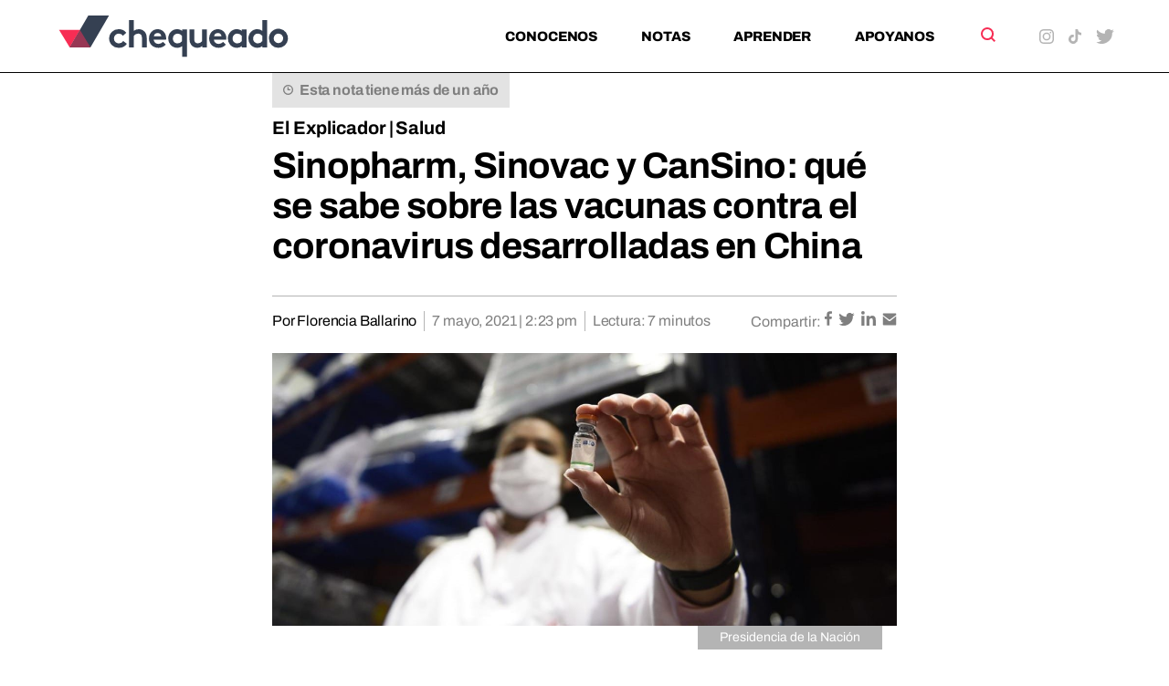

--- FILE ---
content_type: text/html; charset=utf-8
request_url: https://open.spotify.com/embed-podcast/episode/6YXPlb8w8YnIt6rzqPP5Ct
body_size: 3517
content:
<!DOCTYPE html><html lang="en"><head><meta charSet="utf-8" data-next-head=""/><meta name="viewport" content="width=device-width" data-next-head=""/><title data-next-head=""></title><link rel="icon" href="/favicon.ico" data-next-head=""/><link rel="preload" href="https://embed-cdn.spotifycdn.com/_next/static/css/7914bff56eb925e2.css" as="style"/><link rel="preload" href="https://embed-cdn.spotifycdn.com/_next/static/css/36cf4511801a9b79.css" as="style"/><link rel="preload" href="https://embed-cdn.spotifycdn.com/_next/static/css/ae32f96e98989242.css" as="style"/><meta name="sentry-trace" content="8e335cc95ba52898d0dcfa0ab2336072-730cb4ba9996f595-0"/><meta name="baggage" content="sentry-environment=production,sentry-release=8860aece609540f4203eff844739a545d837fbca,sentry-public_key=4cc707ab12ea4779b417479c0550a5cb,sentry-trace_id=8e335cc95ba52898d0dcfa0ab2336072,sentry-org_id=22381,sentry-sampled=false,sentry-sample_rand=0.406881098997411,sentry-sample_rate=0"/><link rel="stylesheet" href="https://embed-cdn.spotifycdn.com/_next/static/css/7914bff56eb925e2.css" data-n-g=""/><link rel="stylesheet" href="https://embed-cdn.spotifycdn.com/_next/static/css/36cf4511801a9b79.css" data-n-p=""/><link rel="stylesheet" href="https://embed-cdn.spotifycdn.com/_next/static/css/ae32f96e98989242.css" data-n-p=""/><noscript data-n-css=""></noscript><script defer="" noModule="" src="https://embed-cdn.spotifycdn.com/_next/static/chunks/polyfills-42372ed130431b0a.js"></script><script src="https://embed-cdn.spotifycdn.com/_next/static/chunks/webpack-9ff48e4caec82fc7.js" defer=""></script><script src="https://embed-cdn.spotifycdn.com/_next/static/chunks/framework-06746325465d6acb.js" defer=""></script><script src="https://embed-cdn.spotifycdn.com/_next/static/chunks/main-c3dc5c92ef436883.js" defer=""></script><script src="https://embed-cdn.spotifycdn.com/_next/static/chunks/pages/_app-128ad68c3e30c67d.js" defer=""></script><script src="https://embed-cdn.spotifycdn.com/_next/static/chunks/c74a394c-e24855accc540de9.js" defer=""></script><script src="https://embed-cdn.spotifycdn.com/_next/static/chunks/956ba4ca-0c87f12d5cae4c6b.js" defer=""></script><script src="https://embed-cdn.spotifycdn.com/_next/static/chunks/6949-f7a6946275ce426e.js" defer=""></script><script src="https://embed-cdn.spotifycdn.com/_next/static/chunks/9567-3aa52b20ac3d0818.js" defer=""></script><script src="https://embed-cdn.spotifycdn.com/_next/static/chunks/6754-b57e72558a4cd895.js" defer=""></script><script src="https://embed-cdn.spotifycdn.com/_next/static/chunks/5500-a3a60c358e823d02.js" defer=""></script><script src="https://embed-cdn.spotifycdn.com/_next/static/chunks/pages/episode/%5Bid%5D-1c4787b0fee37297.js" defer=""></script><script src="https://embed-cdn.spotifycdn.com/_next/static/fdb7a23c-c5ef-4e2e-84d4-d448e27df8dc/_buildManifest.js" defer=""></script><script src="https://embed-cdn.spotifycdn.com/_next/static/fdb7a23c-c5ef-4e2e-84d4-d448e27df8dc/_ssgManifest.js" defer=""></script></head><body><div id="__next"><div style="--image-src:url(&#x27;https://image-cdn-ak.spotifycdn.com/image/ab67656300005f1f94bfbaadb9086c9f2b55ed01&#x27;)" data-testid="main-page"><base target="_blank"/><style data-emotion="css-global fdjozx">body{color:rgb(255, 255, 255);}h1,h2{margin:0;font-size:initial;font-weight:normal;}.no-focus-outline *:focus{outline:0;}button{margin:0;border:0;padding:0;color:inherit;background-color:transparent;cursor:pointer;}button:focus-visible{outline:#3673d4 auto 5px!important;border-bottom:none!important;}button::after{border-bottom:none!important;}a{color:rgb(255, 255, 255);-webkit-text-decoration:none;text-decoration:none;}a:focus-visible{-webkit-text-decoration:underline!important;text-decoration:underline!important;}button{-webkit-user-select:none;-moz-user-select:none;-ms-user-select:none;user-select:none;}</style><div data-testid="embed-widget-container" class="encore-dark-theme encore-layout-themes EpisodeOrShowWidget_widgetContainer__pXtAi" style="--dynamic-opacity:1;--dynamic-background-base:rgba(48, 64, 80, 255);--dynamic-background-tinted:rgba(78, 95, 112, 255);--dynamic-background-tinted-50:rgba(78, 95, 112, 0.5);--background-base:rgba(48, 64, 80, 255);--background-tinted:rgba(78, 95, 112, 255);--text-base:rgba(255, 255, 255, 255);--text-bright-accent:rgba(255, 255, 255, 255);--text-subdued:rgba(188, 208, 227, 255)"><div class="BackgroundColorContainer_backgroundColorContainer__YZSQ7"></div><div data-testid="initialized-false" class="EpisodeOrShowWidget_singleGridContainer__PY2uT"><div class="EpisodeOrShowWidget_coverArtContainer__65Ei9"><div aria-hidden="true" class="CoverArtBase_coverArt__ne0XI CoverArtSingle_coverArtSingle__KLcKa"></div></div><div class="EpisodeOrShowWidget_spotifyLogoContainer__UqGD_"><a title="Play on Spotify" href="https://open.spotify.com" role="button" aria-label="Play on Spotify" data-testid="spotify-logo"><svg data-encore-id="icon" role="img" aria-hidden="true" class="e-91185-icon e-91185-baseline" style="--encore-icon-fill:var(--text-base, #000000);--encore-icon-height:var(--encore-graphic-size-decorative-larger);--encore-icon-width:var(--encore-graphic-size-decorative-larger)" viewBox="0 0 24 24"><path d='M12.438 1.009C6.368.769 1.251 5.494 1.008 11.565c-.24 6.07 4.485 11.186 10.556 11.426 6.07.242 11.185-4.484 11.427-10.554S18.507 1.251 12.438 1.009m4.644 16.114a.657.657 0 0 1-.897.246 13.2 13.2 0 0 0-4.71-1.602 13.2 13.2 0 0 0-4.968.242.658.658 0 0 1-.31-1.278 14.5 14.5 0 0 1 5.46-.265c1.837.257 3.579.851 5.177 1.76.315.178.425.58.246.896zm1.445-2.887a.853.853 0 0 1-1.158.344 16.2 16.2 0 0 0-5.475-1.797 16.2 16.2 0 0 0-5.758.219.855.855 0 0 1-1.018-.65.85.85 0 0 1 .65-1.018 17.9 17.9 0 0 1 6.362-.241 17.9 17.9 0 0 1 6.049 1.985c.415.224.57.743.344 1.158zm1.602-3.255a1.05 1.05 0 0 1-1.418.448 19.7 19.7 0 0 0-6.341-2.025 19.6 19.6 0 0 0-6.655.199 1.05 1.05 0 1 1-.417-2.06 21.7 21.7 0 0 1 7.364-.22 21.7 21.7 0 0 1 7.019 2.24c.515.268.715.903.448 1.418'/></svg></a></div><div class="EpisodeOrShowWidget_metadataWrapper__pJ9rE"><h1 class="e-91185-text encore-text-body-medium TitleAndSubtitle_title__Nwyku" data-encore-id="text" data-testid="entity-title"><div class="Marquee_container__CV7du"><div class="Marquee_scrollableContainer__mcSox"><div class="Marquee_inner__UKCZf"><a href="" class="e-91185-text-link e-91185-baseline e-91185-overflow-wrap-anywhere encore-internal-color-text-base e-91185-text-link--standalone e-91185-text-link--use-focus" data-encore-id="textLink">¿Qué sabemos sobre las vacunas que se están desarrollando en China?</a></div></div></div></h1><span class="EpisodeOrShowWidget_labelsAndSubtitle__Ke6t9"><h2 class="TitleAndSubtitle_subtitle__P1cxq" data-testid="subtitle"><div class="Marquee_container__CV7du"><div class="Marquee_scrollableContainer__mcSox"><div class="Marquee_inner__UKCZf"><span class="TitleAndSubtitle_wrapper__xndXC"><span class="e-91185-text encore-text-body-small-bold encore-internal-color-text-subdued TitleAndSubtitle_separator__4WdMW" data-encore-id="text" aria-hidden="true">·</span><a href="" class="e-91185-text-link e-91185-baseline e-91185-overflow-wrap-anywhere encore-internal-color-text-subdued e-91185-text-link--standalone e-91185-text-link--use-focus" data-encore-id="textLink" dir="auto">El podcast de Chequeado</a></span></div></div></div></h2></span></div></div></div></div></div><script id="__NEXT_DATA__" type="application/json">{"props":{"pageProps":{"state":{"data":{"entity":{"type":"episode","name":"¿Qué sabemos sobre las vacunas que se están desarrollando en China?","uri":"spotify:episode:6YXPlb8w8YnIt6rzqPP5Ct","id":"6YXPlb8w8YnIt6rzqPP5Ct","title":"¿Qué sabemos sobre las vacunas que se están desarrollando en China?","subtitle":"El podcast de Chequeado","releaseDate":{"isoString":"2021-04-19T10:00:00Z"},"duration":291683,"isPlayable":true,"playabilityReason":"PLAYABLE","isExplicit":false,"isNineteenPlus":false,"isTrailer":false,"isAudiobook":false,"audioPreview":{"url":"https://podz-content.spotifycdn.com/audio/clips/5ODKP32qZMjZhnLCUUljTG/clip_131330_191330.mp3"},"videoPreview":{"url":""},"hasVideo":false,"relatedEntityUri":"spotify:show:5BOvImEbesXgiFNWAttxRm","relatedEntityCoverArt":[{"url":"https://image-cdn-fa.spotifycdn.com/image/ab67656300005f1f94bfbaadb9086c9f2b55ed01","maxHeight":300,"maxWidth":300},{"url":"https://image-cdn-fa.spotifycdn.com/image/ab6765630000ba8a94bfbaadb9086c9f2b55ed01","maxHeight":640,"maxWidth":640},{"url":"https://image-cdn-fa.spotifycdn.com/image/ab6765630000f68d94bfbaadb9086c9f2b55ed01","maxHeight":64,"maxWidth":64}],"visualIdentity":{"backgroundBase":{"alpha":255,"blue":80,"green":64,"red":48},"backgroundTintedBase":{"alpha":255,"blue":112,"green":95,"red":78},"textBase":{"alpha":255,"blue":255,"green":255,"red":255},"textBrightAccent":{"alpha":255,"blue":255,"green":255,"red":255},"textSubdued":{"alpha":255,"blue":227,"green":208,"red":188},"image":[{"url":"https://image-cdn-ak.spotifycdn.com/image/ab67656300005f1f94bfbaadb9086c9f2b55ed01","maxHeight":300,"maxWidth":300},{"url":"https://image-cdn-ak.spotifycdn.com/image/ab6765630000ba8a94bfbaadb9086c9f2b55ed01","maxHeight":640,"maxWidth":640},{"url":"https://image-cdn-ak.spotifycdn.com/image/ab6765630000f68d94bfbaadb9086c9f2b55ed01","maxHeight":64,"maxWidth":64}]},"videoThumbnailImage":null},"embeded_entity_uri":"spotify:episode:6YXPlb8w8YnIt6rzqPP5Ct","defaultAudioFileObject":{"url":["https://audio4-fa.scdn.co/audio/6c82d449d9bbb6c0cf1a3c897b4d89e058ee6319?1769205702__OsfQLQ0SHS20H4JDTypMJjr3rR_Jqel855gqA5g-oE=","https://audio4-ak.spotifycdn.com/audio/6c82d449d9bbb6c0cf1a3c897b4d89e058ee6319?__token__=exp=1769205702~hmac=32bbcff56ec35f5841a8b4050e67f069bde89a4f55cd58de89fff28f0a627bc0"],"format":"MP4_128_CBCS","passthrough":"ALLOWED","passthroughUrl":"https://media.transistor.fm/3119436c/85fed2a3.mp3","fileId":"6c82d449d9bbb6c0cf1a3c897b4d89e058ee6319","video":[]}},"settings":{"rtl":false,"session":{"accessToken":"BQClJnahMqiAhMY9PsGL6UfjowHFdedp_i5Igc8ibolNf5tuIQlCS5-W7OQ7XQMEge35XkGJu5DyPsWmpDMNNYgJ-kTmUY8Wzhmo0c3m0ZZajZ1cPViChWVti751bL9Ysg_OkdRiGwE","accessTokenExpirationTimestampMs":1769120481626,"isAnonymous":true},"clientId":"ab9ad0d96a624805a7d51e8868df1f97","entityContext":"episode","isMobile":false,"isSafari":false,"isTablet":false,"isIOS":false,"isSpotifyDesktopApp":false,"isDarkMode":false},"machineState":{"initialized":false,"showOverflowMenu":false,"playbackMode":"unknown","currentPreviewTrackIndex":0,"platformSupportsEncryptedContent":false}},"config":{"correlationId":"c9dfa217106199703aa404d1c3ac0d60","clientId":"ab9ad0d96a624805a7d51e8868df1f97","restrictionId":"","strings":{"en":{"translation":{}}},"locale":"en"},"_sentryTraceData":"8e335cc95ba52898d0dcfa0ab2336072-1d2954cabeba4763-0","_sentryBaggage":"sentry-environment=production,sentry-release=8860aece609540f4203eff844739a545d837fbca,sentry-public_key=4cc707ab12ea4779b417479c0550a5cb,sentry-trace_id=8e335cc95ba52898d0dcfa0ab2336072,sentry-org_id=22381,sentry-sampled=false,sentry-sample_rand=0.406881098997411,sentry-sample_rate=0"},"__N_SSP":true},"page":"/episode/[id]","query":{"id":"6YXPlb8w8YnIt6rzqPP5Ct"},"buildId":"fdb7a23c-c5ef-4e2e-84d4-d448e27df8dc","assetPrefix":"https://embed-cdn.spotifycdn.com","isFallback":false,"isExperimentalCompile":false,"gssp":true,"scriptLoader":[]}</script></body></html>

--- FILE ---
content_type: image/svg+xml
request_url: https://chequeado.com/wp-content/themes/chequeado/assets/src/sprite-images/twitter.svg
body_size: -154
content:
<svg enable-background="new 0 0 15.7 16" viewBox="0 0 15.7 16" xmlns="http://www.w3.org/2000/svg"><path d="m14.6 14.4-5.3-7.6-.6-.9-3.8-5.5-.3-.4h-4.6l1.1 1.6 5 7.3.6.8 4 5.8.3.4h4.6zm-3 .6-4.1-6.1-.6-.8-4.8-7.1h2.1l3.8 5.7.6.8 5.1 7.4h-2.2v.1z"/><path d="m6.9 8.1.6.8-.7.8-5.5 6.3h-1.3l6.2-7.1z"/><path d="m15.1 0-5.8 6.8-.7.8-.6-.9.7-.9 3.9-4.5 1.1-1.3z"/></svg>